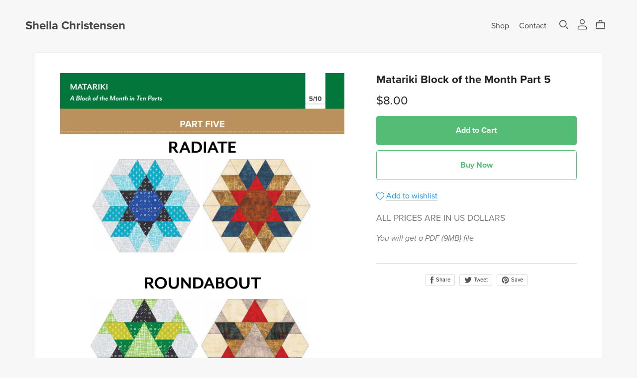

--- FILE ---
content_type: text/html; charset=UTF-8
request_url: https://payhip.com/editorv2_shop_aux/products_are_in_wishlist_ajax?1768351831393
body_size: 286
content:
{"productKeysInWishlist":[],"productKeysAlreadyInBuyerAccount":false,"collabMetaData":{"r5dv":{"hasCollaborators":false}}}

--- FILE ---
content_type: text/plain
request_url: https://www.google-analytics.com/j/collect?v=1&_v=j102&a=468981106&t=pageview&_s=1&dl=https%3A%2F%2Fpayhip.com%2Fb%2Fr5dv&ul=en-us%40posix&dt=Matariki%20Block%20of%20the%20Month%20Part%205%20-%20Payhip&sr=1280x720&vp=1280x720&_u=IEDAAEABAAAAACAAI~&jid=155320115&gjid=1915649154&cid=1906542082.1768351832&tid=UA-41311417-1&_gid=1392699723.1768351832&_r=1&_slc=1&z=638157804
body_size: -826
content:
2,cG-L1C4X1TE4R